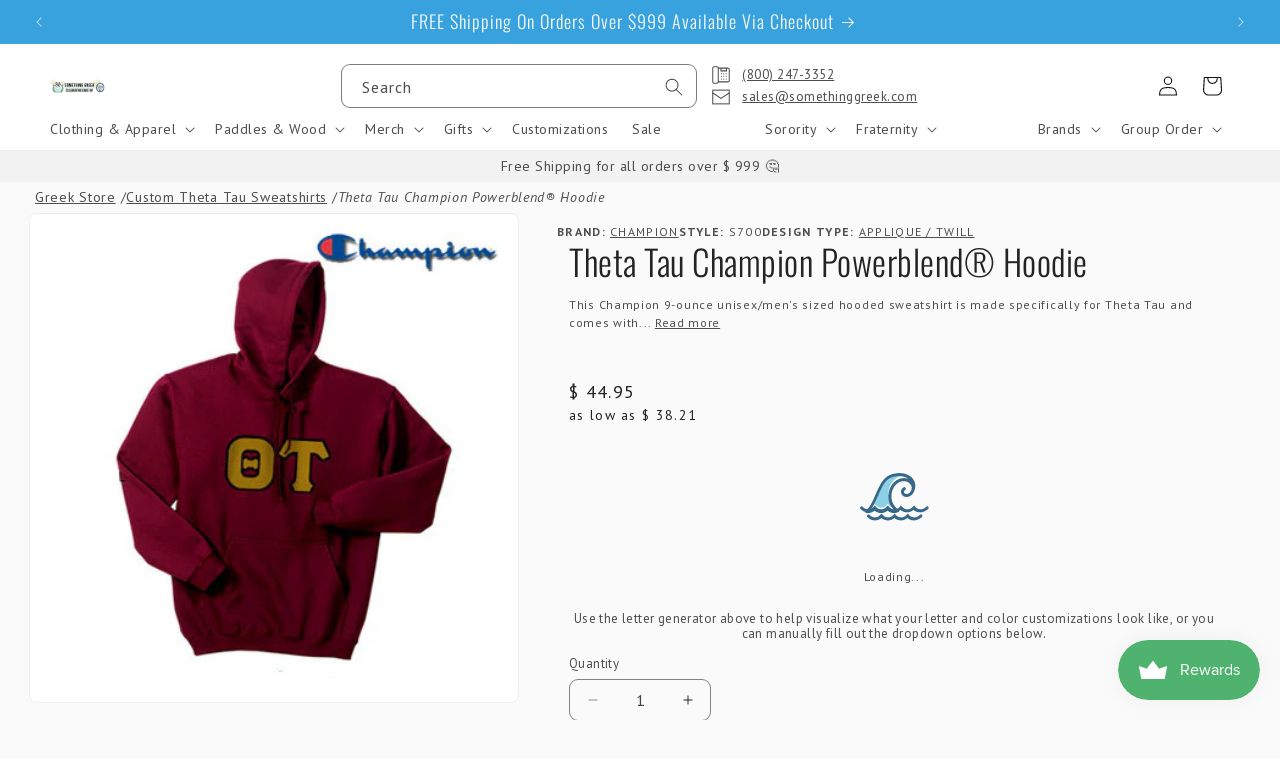

--- FILE ---
content_type: text/css
request_url: https://www.somethinggreek.com/cdn/shop/t/93/assets/bu-0724-style-LetterGenerator.css?v=142589793142812017821761791811
body_size: 781
content:
.tw-relative{position:relative}.tw-sticky{position:sticky}.tw-top-0{top:0}.tw-z-10{z-index:10}.tw-m-0{margin:0}.tw-mx-auto{margin-left:auto;margin-right:auto}.tw-mb-16{margin-bottom:4rem}.tw-mb-32{margin-bottom:8rem}.tw-mb-6{margin-bottom:1.5rem}.tw-mb-8{margin-bottom:2rem}.tw-mt-4{margin-top:1rem}.tw-flex{display:flex}.tw-grid{display:grid}.tw-h-max{height:-moz-max-content;height:max-content}.tw-w-full{width:100%}.tw-list-none{list-style-type:none}.tw-grid-cols-2{grid-template-columns:repeat(2,minmax(0,1fr))}.tw-grid-cols-3{grid-template-columns:repeat(3,minmax(0,1fr))}.tw-grid-cols-4{grid-template-columns:repeat(4,minmax(0,1fr))}.tw-flex-wrap{flex-wrap:wrap}.tw-flex-nowrap{flex-wrap:nowrap}.tw-items-start{align-items:flex-start}.tw-justify-center{justify-content:center}.tw-justify-between{justify-content:space-between}.tw-gap-4{gap:1rem}.tw-gap-x-4{-moz-column-gap:1rem;column-gap:1rem}.tw-gap-y-2{row-gap:.5rem}.tw-gap-y-4{row-gap:1rem}.tw-overflow-hidden{overflow:hidden}.tw-rounded-2xl{border-radius:1rem}.tw-rounded-lg{border-radius:.5rem}.tw-p-0{padding:0}.tw-p-2{padding:.5rem}.tw-p-4{padding:1rem}.tw-px-4{padding-left:1rem;padding-right:1rem}.tw-py-12{padding-top:3rem;padding-bottom:3rem}.tw-pl-4{padding-left:1rem}.tw-pt-2{padding-top:.5rem}.tw-text-center{text-align:center}.tw-text-3xl{font-size:1.875rem;line-height:2.25rem}.tw-leading-none{line-height:1}.tw-tracking-widest{letter-spacing:.1em}.tw-text-black{--tw-text-opacity: 1;color:rgb(0 0 0 / var(--tw-text-opacity))}.tw-no-underline{text-decoration-line:none}.tw-shadow-lg{--tw-shadow: 0 10px 15px -3px rgb(0 0 0 / .1), 0 4px 6px -4px rgb(0 0 0 / .1);--tw-shadow-colored: 0 10px 15px -3px var(--tw-shadow-color), 0 4px 6px -4px var(--tw-shadow-color);box-shadow:var(--tw-ring-offset-shadow, 0 0 #0000),var(--tw-ring-shadow, 0 0 #0000),var(--tw-shadow)}letter-generator~.bold_options{margin-top:3rem}letter-generator:not(.letter-generator--active){overflow:hidden;max-height:0;opacity:0;transition:max-height .5s cubic-bezier(0,1,0,1),max-width .5s cubic-bezier(0,1,0,1),opacity .3s ease-in-out;height:100%;width:100%;max-width:100%}letter-generator.letter-generator--active{max-width:750px;max-height:800px;opacity:1;transition:max-height 1s ease-in-out,max-width 1s ease-in-out,opacity .3s ease-in-out}letter-generator button{background:none;color:inherit;border:none;padding:0;font:inherit;cursor:pointer;outline:inherit}letter-generator figure,letter-generator ul{margin:0;padding:0}.letter-generator>footer>p{font-size:.75em;line-height:1;margin:0 0 1em;padding:0 1em}letter-generator:not(.letter-generator--active) section>ul{display:none}.letter-generator__active-gallery:not(.letter-generator__active-gallery--open){max-height:0px;overflow-y:hidden;overflow-x:hidden;height:100%;opacity:0;transition:max-height .4s cubic-bezier(1,0,.9,.25),opacity .4s ease-in,box-shadow .4s ease-in}.letter-generator__active-gallery--open{max-height:550px;overflow-y:scroll;opacity:1;box-shadow:var(--clear-shadow);border-radius:var(--inputs-radius);transition:max-height .2s cubic-bezier(1,0,.1,1),opacity .2s ease-out,box-shadow .4s ease-out}.select-letter{position:sticky;text-align:center;margin:0 .25em;background-color:#ededed;font-size:.9em;transform:translateY(1px);border-radius:.5em .5em .1em .1em;transition:background-color .3s ease}.select-letter button{min-height:35px;width:100%}.select-letter:not(.is-group):hover{background-color:#fff}.generator-navigation-list>button>span{font-size:1.4rem}.generator-navigation-list>.letter-generator-buttonify{--test-deg: 120deg;min-height:45px;width:100%;border-radius:.5em;background-color:#fdfbfb;background-image:linear-gradient(var(--test-deg),#fdfbfb 0%,#ebedee 100%);box-shadow:var(--clear-shadow);transition:background-color .3s ease}.generator-navigation-list>.letter-generator-buttonify:hover{background-color:#d7d7d7;background-image:none}.letter-generator__active-gallery button{display:block;width:100%;height:auto}.lg-gallery-card svg{padding:.5rem}.lg-gallery-card figure{height:100%;display:flex;flex-direction:column;justify-content:space-between;align-items:center}.lg-gallery-card figcaption{margin-top:auto;margin-bottom:auto;padding:1rem .1rem}.lg-gallery-card{height:100%;box-shadow:var(--clear-shadow);border-radius:var(--inputs-radius);overflow:hidden;transition:transform .2s ease,border-radius .2s ease}.lg-gallery-card:hover{box-shadow:0 2px 4px rgb(var(--color-brand-primary)),0 0 1.5px rgb(var(--color-brand-primary));transform:scale(1.05)}.garment-image{margin:2rem 0 0;background-size:100% 100%;position:absolute;left:0;width:100%;height:calc(100% + 2rem);bottom:0;transition:transform .3s ease,opacity .3s ease,max-width .3s ease,max-height .3s ease}.output__letters-list{display:flex;justify-content:center;margin:0;padding:0 10px;list-style-type:none}.output__letters-list>li{position:relative;transition:max-width .3s ease}.output__letters-list figure{margin:0}.js-no-letter{max-width:-moz-min-content;max-width:min-content;align-self:flex-end}.letter-svg{width:100%;aspect-ratio:1/1;height:100%}.letter-svg>image{opacity:0;transform:translateY(25%);transition:opacity .4s ease-in,transform .2s ease-in}.letter-svg>image:not([href=""]){opacity:1;transform:translateY(0)}#ltrgen-greek-2 .letter-svg>image{transition-delay:.1s}#ltrgen-greek-3 .letter-svg>image{transition-delay:.2s}#ltrgen-greek-4 .letter-svg>image{transition-delay:.3s}@media only screen and (max-width: 749px){.lg-gallery-card img{height:95px;margin-top:0;margin-bottom:auto}.lg-gallery-card figcaption{margin-top:6px;}}@media only screen and (min-width: 750px){letter-generator li[data-greek=fiji_i]{margin:0 -2.5em}.letter-svg{margin-bottom:1em;padding:0 .2em}}@media (min-width: 768px){.md\:tw-grid-cols-3{grid-template-columns:repeat(3,minmax(0,1fr))}}@media (min-width: 1024px){.lg\:tw-grid-cols-4{grid-template-columns:repeat(4,minmax(0,1fr))}.lg\:tw-grid-cols-5{grid-template-columns:repeat(5,minmax(0,1fr))}}
